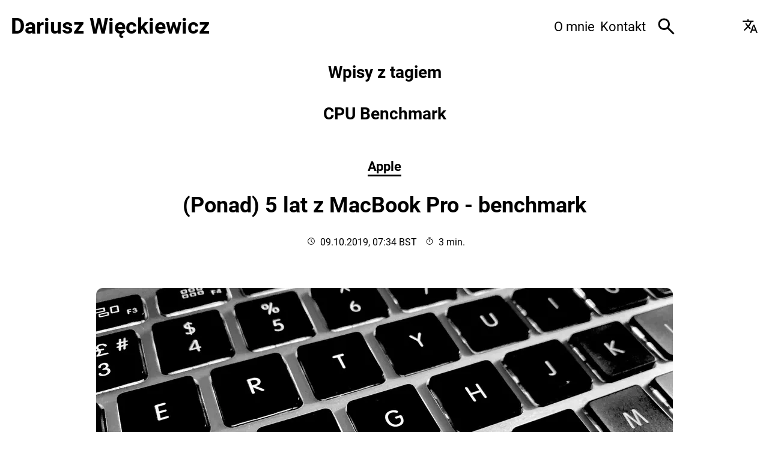

--- FILE ---
content_type: text/html; charset=UTF-8
request_url: https://dariusz.wieckiewicz.org/tag/cpu-benchmark/
body_size: 7302
content:
<!doctype html><html lang=pl-pl xml:lang=pl-pl prefix="og: https://ogp.me/ns#"><head><meta charset=UTF-8><meta name=viewport content="width=device-width,initial-scale=1"><title>Wpisy z tagiem: CPU Benchmark | Dariusz Więckiewicz 🇵🇱</title><script>"serviceWorker"in navigator&&navigator.serviceWorker.register("/sw.js")</script><script type=module defer>
    import { polyfillCountryFlagEmojis } from "https://cdn.skypack.dev/country-flag-emoji-polyfill";
    polyfillCountryFlagEmojis();
  </script><link rel=stylesheet href=/css/style.min.9b3dfa4f37da9988b11cf07e9694b64d5967d73b38bbd3a6a277eb64a30c99f2.css media=all fetchpriority=high><link rel=preload href=/fonts/roboto-v30-latin-ext-regular.woff2 as=font type=font/woff2 crossorigin><link rel=preload href=/fonts/roboto-v30-latin-ext-700.woff2 as=font type=font/woff2 crossorigin><link rel=preload href=/fonts/roboto-v30-latin-ext-italic.woff2 as=font type=font/woff2 crossorigin><meta name=view-transition content="same-origin"><meta name=author content="Dariusz Więckiewicz"><meta name=description content="Lista wpisów na stonie zawierających tag CPU Benchmark, ułatwiające użytkownikom przeglądanie wyselekcjonowanych treści w danym temacie"><link rel=icon href=/svg/dariusz-wieckiewicz-logo.svg type=image/svg+xml><link rel=apple-touch-icon href=/apple-touch-icon.png><link rel=icon href=/favicon-144.png type=image/png><link rel=icon href=/favicon.ico sizes=any><link rel=alternate type=application/rss+xml href=https://dariusz.wieckiewicz.org/index.xml title="Dariusz Więckiewicz 🇵🇱"><link rel=alternate type=application/rss+xml href=https://dariusz.wieckiewicz.org/en/index.xml title="Dariusz Więckiewicz 🇬🇧"><link rel=manifest href=/manifest.webmanifest><meta name=mobile-web-app-capable content="yes"><meta name=apple-mobile-web-app-title content="Dariusz Więckiewicz"><meta name=apple-mobile-web-app-status-bar-style content="black-translucent"><link rel=canonical href=https://dariusz.wieckiewicz.org/tag/cpu-benchmark/><link rel=alternate hreflang=pl-pl href=https://dariusz.wieckiewicz.org/tag/cpu-benchmark/><link rel=alternate href=https://dariusz.wieckiewicz.org/en/language-selector/ hreflang=x-default><meta name=theme-color content="#fff" media="(prefers-color-scheme: light)"><meta name=theme-color content="#212222" media="(prefers-color-scheme: dark)"><meta name=robots content="index, follow"><meta name=generator content="Hugo 0.154.5"><meta property="og:url" content="https://dariusz.wieckiewicz.org/tag/cpu-benchmark/"><meta property="og:site_name" content="Dariusz Więckiewicz 🇵🇱"><meta property="og:title" content="CPU Benchmark"><meta property="og:description" content="Wolny świat, wolne myśly, wolne słowa."><meta property="og:locale" content="pl_pl"><meta property="og:type" content="website"><meta property="og:image" content="https://dariusz.wieckiewicz.org/png/dariusz_wieckiewicz_org_og_image-min.png"><meta property="fb:admins" content="1665893844"><script type=application/ld+json>{"@context":"https://schema.org","@type":"BreadcrumbList","itemListElement":[{"@type":"ListItem","position":1,"name":"Główna","item":"https://dariusz.wieckiewicz.org/"},{"@type":"ListItem","position":2,"name":"CPU Benchmark","item":"https:\/\/dariusz.wieckiewicz.org\/tag\/cpu-benchmark\/"}]}</script><script>let blocked=!1;const ascript=document.createElement("script");ascript.src="https://www.google-analytics.com/g/collect",ascript.onload=function(){blocked=!1;const e=document.createElement("script");e.src="/js/success.js",document.head.appendChild(e)},ascript.onerror=function(){blocked=!0;const e=document.createElement("script");e.src="/js/alternate.js",document.head.appendChild(e)},document.head.appendChild(ascript)</script><script>window.clarity=window.clarity||function(){(window.clarity.q=window.clarity.q||[]).push(arguments)}</script><script async data-delay=https://www.clarity.ms/tag/v2tpmeizhs type=text/javascript crossorigin=anonymous></script></head><body><div><a href=#main class=skip-to-main-content-link>Przejdź do głównej treści</a><header id=header><div class=site-title><a href=/><div class=title><span class=text lang=pl>Dariusz Więckiewicz</span>
<span class=logo><img src=https://dariusz.wieckiewicz.org/svg/dariusz-wieckiewicz-logo.svg alt="Dariusz Więckiewicz" width=48 height=48></span></div></a></div><span class=visuallyhidden>Strona po Polsku</span><div class=site-side><div id=myNav><nav id=main-nav aria-label=Menu><button class=closebtn onclick=closeNav() aria-expanded=false aria-label="Zamknij menu">
&#215;</button><ul role=menu><li role=none><a role=menuitem class=main-nav-link href=/o/>O mnie</a></li><li role=none><a role=menuitem class=main-nav-link href=/kontakt/>Kontakt</a></li></ul></nav></div><a id=search aria-label=Szukaj href=https://dariusz.wieckiewicz.org/szukaj/ title=Szukaj role=button><svg width="1em" height="1em" viewBox="0 -960 960 960" class="icon search-icon"><title>Szukaj</title><path d="M784-120 532-372q-30 24-69 38t-83 14q-109 0-184.5-75.5T120-580t75.5-184.5T380-840t184.5 75.5T640-580q0 44-14 83t-38 69l252 252-56 56zM380-4e2q75 0 127.5-52.5T560-580t-52.5-127.5T380-760t-127.5 52.5T2e2-580t52.5 127.5T380-4e2z"/></svg></a><div class=switchTheme><label class=lightLabel title="Jasny motyw"><input type=radio name=switchTheme value=light id=lightMode aria-label="Wybierz jasny motyw">
<span class=toggle-switch__control></span>
</label><label class=autoLabel title="Tryb automatyczny"><input type=radio name=switchTheme value="light dark" id=autoMode aria-label="Wybierz motyw jasny lub ciemny automatycznie" checked>
<span class=toggle-switch__control></span>
</label><label class=darkLabel title="Ciemny motyw"><input type=radio name=switchTheme value=dark id=darkMode aria-label="Wybierz ciemny motyw">
<span class=toggle-switch__control></span></label></div><script defer src=/js/darkmode-toggle-memory.9cfa2420313a3fa932babc08342cda3a7d37cb3e61f8482e6b96b4b9d301f38a.min.js></script><div id=language><a href="http://translate.google.com/translate?js=n&sl=auto&tl=en&u=https%3a%2f%2fdariusz.wieckiewicz.org%2ftag%2fcpu-benchmark%2f"><svg width="48" height="48" viewBox="0 0 48 48"><title>Translate to English</title><path d="m23.75 44 9.05-24h4.1l9.3 24h-4.35l-2.05-6.3h-9.6L27.85 44zm7.55-9.8h7.1l-3.5-9.7h-.1zM8 38l-2.75-2.75 10.2-10.2q-1.9-2.2-3.375-4.425T9.5 16h4.35q.85 1.65 1.875 3.125t2.325 3.025q2.25-2.35 3.75-4.875T24.35 12H2V8h14V4h4v4h14v4h-5.65q-1.1 3.45-2.925 6.775Q23.6 22.1 20.95 25.1l4.9 4.95-1.5 4.05L18 28z"/></svg>
<span class=visuallyhidden>Translate to English</span></a></div><script>function openNav(){const e=document.getElementById("myNav"),t=document.getElementById("main-nav"),n=document.querySelector(".mobile-button"),s=document.querySelector(".closebtn"),o=document.querySelectorAll(".main-nav-link");e.classList.add("overlay"),t.classList.add("overlay-content"),t.style.display="block",n.setAttribute("aria-expanded","true"),e.style.width="100%",o.forEach(e=>{e.classList.replace("main-nav-link","main-menu-link-mobile")}),s.focus()}function closeNav(){const e=document.getElementById("myNav"),t=document.getElementById("main-nav"),n=document.querySelector(".mobile-button");e.classList.remove("overlay"),t.classList.remove("overlay-content"),t.style.display="none",n.setAttribute("aria-expanded","false"),e.style.width="0%",n.focus()}</script><div id=menu-toggle><button class="menu-toggle mobile-button" onclick=openNav() aria-expanded=false aria-controls=main-nav aria-label="Mobilne menu nawigacyjne">
<svg width="32" height="32" viewBox="0 0 48 48"><title>Otwórz menu</title><path d="M6 36v-3h36v3zm0-10.5v-3h36v3zM6 15v-3h36v3z"/></svg></button></div></div></header><main id=main><div class=archive-tag-outer>Wpisy z tagiem</div><div class=archive-tag><h1>CPU Benchmark</h1></div><div class="article listed"><div class=article-category><span class=visuallyhidden>Wpis w kategorii: Apple</span>
<a class=category-link href=/kategoria/apple/ aria-hidden=true tabindex=-1>Apple</a></div><div class=title><div class=article-title><a href=/5-lat-macbook-pro-benchmark/>(Ponad) 5 lat z MacBook Pro - benchmark</a></div></div><div class=article-meta><div class=date><svg width="14" height="14" viewBox="0 0 48 48"><path d="m31.35 33.65 2.25-2.25-7.95-8V13.35h-3V24.6zM24 44q-4.1.0-7.75-1.575-3.65-1.575-6.375-4.3-2.725-2.725-4.3-6.375T4 24t1.575-7.75q1.575-3.65 4.3-6.375t6.375-4.3T24 4t7.75 1.575 6.375 4.3 4.3 6.375Q44 19.9 44 24t-1.575 7.75-4.3 6.375q-2.725 2.725-6.375 4.3Q28.1 44 24 44zm0-20zm0 17q7 0 12-5t5-12-5-12T24 7t-12 5T7 24t5 12 12 5z"/></svg>
<span class=sr-only>Opublikowano</span>
<time datetime=2019-10-09T07:34:09.000>09.10.2019, 07:34 BST</time></div><div class=readtime><svg width="14" height="14" viewBox="0 0 48 48"><path d="M18 5V2h12v3zm4.5 22.35h3v-11.5h-3zm1.5 16.6q-3.7.0-6.975-1.425Q13.75 41.1 11.3 38.65t-3.875-5.725T6 25.95t1.425-6.975Q8.85 15.7 11.3 13.25q2.45-2.45 5.725-3.875Q20.3 7.95 24 7.95q3.35.0 6.3 1.125t5.25 3.125l2.55-2.55 2.1 2.1-2.55 2.55q1.8 2 3.075 4.85Q42 22 42 25.95q0 3.7-1.425 6.975Q39.15 36.2 36.7 38.65q-2.45 2.45-5.725 3.875Q27.7 43.95 24 43.95zm0-3q6.25.0 10.625-4.375T39 25.95q0-6.25-4.375-10.625T24 10.95t-10.625 4.375T9 25.95t4.375 10.625T24 40.95zM24 26z"/></svg>
<span class=sr-only>Czas czytania</span>
3 min.</div></div><a class=article-title href=/5-lat-macbook-pro-benchmark/><div class=featured-media><picture><source media="(max-width: 480px)" srcset="/images/2019/10/macbook-pro-keyboard-late-2013-ex-min_hu_b010b2143d0dda75.webp 2x,
/images/2019/10/macbook-pro-keyboard-late-2013-ex-min_hu_7b348c2f30e28474.webp" type=image/webp><source media="(max-width: 834px)" srcset="/images/2019/10/macbook-pro-keyboard-late-2013-ex-min_hu_39260a9c1df28d59.webp 2x,
/images/2019/10/macbook-pro-keyboard-late-2013-ex-min_hu_b010b2143d0dda75.webp" type=image/webp><source media="(min-width: 835px)" srcset="/images/2019/10/macbook-pro-keyboard-late-2013-ex-min_hu_39260a9c1df28d59.webp 2x,
/images/2019/10/macbook-pro-keyboard-late-2013-ex-min_hu_b010b2143d0dda75.webp" type=image/webp><img src=/images/2019/10/macbook-pro-keyboard-late-2013-ex-min.jpg alt="(Ponad) 5 lat z MacBook Pro - benchmark" decoding=async width=2048 height=981 loading=eager fetchpriority=high></picture></div></a><div class=article-entry><p>I tak minęło przeszło 5 lat odkąd, przesiadłem się na MacBook Pro (Kwiecie 2014). MBP jest najdłużej posiadanym przeze mnie komputerem w życiu i to nie ze względu na kwotę, która na niego wydałem, ale ze względu na jakość.</p><div class=readmore><a aria-label="Czytaj dalej na temat (Ponad) 5 lat z MacBook Pro - benchmark" href=/5-lat-macbook-pro-benchmark/#Czytaj_dalej>Czytaj dalej<span class=sr-only> na temat (Ponad) 5 lat z MacBook Pro - benchmark</span></a></div></div></div></main><div class=list-of-categories><div id=kategorie class=cat-head>Kategorie</div><ul><li class=category-pill><a href=/kategoria/android/ aria-label="android, ilość wpisów 4"><span class=category-text>android</span>
<span class=post-count>4</span></a></li><li class=category-pill><a href=/kategoria/apple/ aria-label="apple, ilość wpisów 44"><span class=category-text>apple</span>
<span class=post-count>44</span></a></li><li class=category-pill><a href=/kategoria/artyku%C5%82y/ aria-label="artykuły, ilość wpisów 12"><span class=category-text>artykuły</span>
<span class=post-count>12</span></a></li><li class=category-pill><a href=/kategoria/blog/ aria-label="blog, ilość wpisów 100"><span class=category-text>blog</span>
<span class=post-count>100</span></a></li><li class=category-pill><a href=/kategoria/chromeos/ aria-label="chromeos, ilość wpisów 2"><span class=category-text>chromeos</span>
<span class=post-count>2</span></a></li><li class=category-pill><a href=/kategoria/dydaktyka/ aria-label="dydaktyka, ilość wpisów 12"><span class=category-text>dydaktyka</span>
<span class=post-count>12</span></a></li><li class=category-pill><a href=/kategoria/finanse/ aria-label="finanse, ilość wpisów 10"><span class=category-text>finanse</span>
<span class=post-count>10</span></a></li><li class=category-pill><a href=/kategoria/firma/ aria-label="firma, ilość wpisów 1"><span class=category-text>firma</span>
<span class=post-count>1</span></a></li><li class=category-pill><a href=/kategoria/gry/ aria-label="gry, ilość wpisów 3"><span class=category-text>gry</span>
<span class=post-count>3</span></a></li><li class=category-pill><a href=/kategoria/hugo/ aria-label="hugo, ilość wpisów 12"><span class=category-text>hugo</span>
<span class=post-count>12</span></a></li><li class=category-pill><a href=/kategoria/internet/ aria-label="internet, ilość wpisów 18"><span class=category-text>internet</span>
<span class=post-count>18</span></a></li><li class=category-pill><a href=/kategoria/komputery/ aria-label="komputery, ilość wpisów 2"><span class=category-text>komputery</span>
<span class=post-count>2</span></a></li><li class=category-pill><a href=/kategoria/kulinaria/ aria-label="kulinaria, ilość wpisów 15"><span class=category-text>kulinaria</span>
<span class=post-count>15</span></a></li><li class=category-pill><a href=/kategoria/linux/ aria-label="linux, ilość wpisów 8"><span class=category-text>linux</span>
<span class=post-count>8</span></a></li><li class=category-pill><a href=/kategoria/na-luzie/ aria-label="na luzie, ilość wpisów 4"><span class=category-text>na luzie</span>
<span class=post-count>4</span></a></li><li class=category-pill><a href=/kategoria/oprogramowanie/ aria-label="oprogramowanie, ilość wpisów 29"><span class=category-text>oprogramowanie</span>
<span class=post-count>29</span></a></li><li class=category-pill><a href=/kategoria/sprzet/ aria-label="sprzęt, ilość wpisów 32"><span class=category-text>sprzęt</span>
<span class=post-count>32</span></a></li><li class=category-pill><a href=/kategoria/webdev/ aria-label="webdev, ilość wpisów 13"><span class=category-text>webdev</span>
<span class=post-count>13</span></a></li><li class=category-pill><a href=/kategoria/wiersze/ aria-label="wiersze, ilość wpisów 2"><span class=category-text>wiersze</span>
<span class=post-count>2</span></a></li><li class=category-pill><a href=/kategoria/windows/ aria-label="windows, ilość wpisów 31"><span class=category-text>windows</span>
<span class=post-count>31</span></a></li><li class=category-pill><a href=/kategoria/wordpress/ aria-label="wordpress, ilość wpisów 2"><span class=category-text>wordpress</span>
<span class=post-count>2</span></a></li></ul></div><footer id=footer><nav id=footer-nav><a href=/o/>O mnie</a>
<a href=/polityka-cookies/>Polityka cookies</a>
<a href=/tags/>Tagi</a>
<a href=/kontakt/>Kontakt</a></nav><div class=follow-buttons><figure class=github><a title="Zobacz mnie na GitHub" rel="me noreferrer noopener" href=https://github.com/idarek target=_blank><svg width="1em" height="1em" viewBox="0 0 24 24"><path d="M12 0C5.374.0.0 5.373.0 12c0 5.302 3.438 9.8 8.207 11.387.599.111.793-.261.793-.577v-2.234c-3.338.726-4.033-1.416-4.033-1.416-.546-1.387-1.333-1.756-1.333-1.756-1.089-.745.083-.729.083-.729 1.205.084 1.839 1.237 1.839 1.237 1.07 1.834 2.807 1.304 3.492.997.107-.775.418-1.305.762-1.604-2.665-.305-5.467-1.334-5.467-5.931.0-1.311.469-2.381 1.236-3.221-.124-.303-.535-1.524.117-3.176.0.0 1.008-.322 3.301 1.23.957-.266 1.983-.399 3.003-.404 1.02.005 2.047.138 3.006.404 2.291-1.552 3.297-1.23 3.297-1.23.653 1.653.242 2.874.118 3.176.77.84 1.235 1.911 1.235 3.221.0 4.609-2.807 5.624-5.479 5.921.43.372.823 1.102.823 2.222v3.293c0 .319.192.694.801.576C20.566 21.797 24 17.3 24 12c0-6.627-5.373-12-12-12z"/></svg></a><figcaption class=visuallyhidden>Zobacz mnie na GitHub</figcaption></figure><figure class=facebook><a title="Obserwuj mnie na Facebook" rel="me noreferrer noopener" href=https://www.facebook.com/dariusz.wieckiewicz target=_blank><svg width="1em" height="1em" viewBox="0 0 1792 1792"><path d="M1343 12v264h-157q-86 0-116 36t-30 108v189h293l-39 296h-254v759H734V905H479V609h255V391q0-186 104-288.5T1115 0q147 0 228 12z"/></svg></a><figcaption class=visuallyhidden>Obserwuj mnie na Facebook</figcaption></figure><figure class=instagram><a title="Obserwuj mnie na Instagram" rel="me noreferrer noopener" href=https://www.instagram.com/dariusz.wieckiewicz target=_blank><svg width="1em" height="1em" viewBox="0 0 1792 1792"><path d="M1152 896q0-106-75-181t-181-75-181 75-75 181 75 181 181 75 181-75 75-181zm138 0q0 164-115 279t-279 115-279-115-115-279 115-279 279-115 279 115 115 279zm108-410q0 38-27 65t-65 27-65-27-27-65 27-65 65-27 65 27 27 65zM896 266q-7 0-76.5-.5t-105.5.0-96.5 3-103 10T443 297q-50 20-88 58t-58 88q-11 29-18.5 71.5t-10 103-3 96.5.0 105.5.5 76.5-.5 76.5.0 105.5 3 96.5 10 103T297 1349q20 50 58 88t88 58q29 11 71.5 18.5t103 10 96.5 3 105.5.0 76.5-.5 76.5.5 105.5.0 96.5-3 103-10 71.5-18.5q50-20 88-58t58-88q11-29 18.5-71.5t10-103 3-96.5.0-105.5-.5-76.5.5-76.5.0-105.5-3-96.5-10-103T1495 443q-20-50-58-88t-88-58q-29-11-71.5-18.5t-103-10-96.5-3-105.5.0-76.5.5zm768 630q0 229-5 317-10 208-124 322t-322 124q-88 5-317 5t-317-5q-208-10-322-124t-124-322q-5-88-5-317t5-317q10-208 124-322t322-124q88-5 317-5t317 5q208 10 322 124t124 322q5 88 5 317z"/></svg></a><figcaption class=visuallyhidden>Obserwuj mnie na Instagram</figcaption></figure><figure class=threads><a title="Obserwuj mnie na Threads" rel="me noreferrer noopener" href=https://www.threads.net/@dariusz.wieckiewicz target=_blank><svg width="1em" height="1em" viewBox="0 0 960 960"><path d="M404.63 392.13c-11.92-7.93-51.53-35.49-51.53-35.49 33.4-47.88 77.46-66.52 138.36-66.52 43.07.0 79.64 14.52 105.75 42 26.12 27.49 41.02 66.8 44.41 117.07 14.48 6.07 27.85 13.22 39.99 21.4 48.96 33 75.92 82.34 75.92 138.91.0 120.23-98.34 224.67-276.35 224.67-152.84.0-311.63-89.11-311.63-354.45.0-263.83 153.81-353.92 311.2-353.92 72.68.0 243.16 10.76 307.27 222.94l-60.12 15.63C678.33 213.2 574.4 189.14 479.11 189.14c-157.52.0-246.62 96.13-246.62 300.65.0 183.38 99.59 280.8 248.71 280.8 122.68.0 214.15-63.9 214.15-157.44.0-63.66-53.37-94.14-56.1-94.14-10.42 54.62-38.36 146.5-161.01 146.5-71.46.0-133.07-49.47-133.07-114.29.0-92.56 87.61-126.06 156.8-126.06 25.91.0 57.18 1.75 73.46 5.07.0-28.21-23.81-76.49-83.96-76.49-55.15-.01-69.14 17.92-86.84 38.39zm105.8 96.25c-90.13.0-101.79 38.51-101.79 62.7.0 38.86 46.07 51.74 70.65 51.74 45.06.0 91.35-12.52 98.63-107.31-22.85-5.14-39.88-7.13-67.49-7.13z"/></svg></a><figcaption class=visuallyhidden>Obserwuj mnie na Threads</figcaption></figure><figure class=bluesky><a title="Obserwuj mnie na Bluesky" rel="me noreferrer noopener" href=https://bsky.app/profile/dariusz.wieckiewicz.org target=_blank><svg width="1em" height="1em" viewBox="0 0 580 510.68"><path d="M125.72 34.38C192.22 84.3 263.74 185.52 290 239.84c26.26-54.32 97.78-155.54 164.28-205.46 47.98-36.02 125.72-63.89 125.72 24.79.0 17.71-10.16 148.79-16.11 170.07-20.7 73.98-96.14 92.85-163.25 81.43 117.3 19.96 147.14 86.09 82.7 152.22-122.39 125.59-175.91-31.51-189.63-71.77-2.51-7.38-3.69-10.83-3.71-7.9-.02-2.94-1.19.52-3.71 7.9-13.71 40.26-67.23 197.36-189.63 71.77-64.44-66.13-34.6-132.26 82.7-152.22-67.11 11.42-142.55-7.45-163.25-81.43C10.15 207.96.0 76.88.0 59.17.0-29.52 77.74-1.65 125.72 34.38h0z"/></svg></a><figcaption class=visuallyhidden>Obserwuj mnie na Bluesky</figcaption></figure><figure class=mastodon><a title="Obserwuj mnie na Mastodon" rel="me noreferrer noopener" href=https://mastodon.social/@dariusz_wieckiewicz target=_blank><svg width="1em" height="1em" viewBox="0 0 216.4144 232.00976"><path d="M211.80734 139.0875c-3.18125 16.36625-28.4925 34.2775-57.5625 37.74875-15.15875 1.80875-30.08375 3.47125-45.99875 2.74125-26.0275-1.1925-46.565-6.2125-46.565-6.2125.0 2.53375.15625 4.94625.46875 7.2025 3.38375 25.68625 25.47 27.225 46.39125 27.9425 21.11625.7225 39.91875-5.20625 39.91875-5.20625l.8675 19.09s-14.77 7.93125-41.08125 9.39c-14.50875.7975-32.52375-.365-53.50625-5.91875C9.23234 213.82 1.40609 165.31125.20859 116.09125c-.365-14.61375-.14-28.39375-.14-39.91875.0-50.33 32.97625-65.0825 32.97625-65.0825C49.67234 3.45375 78.20359.2425 107.86484.0h.72875c29.66125.2425 58.21125 3.45375 74.8375 11.09.0.0 32.975 14.7525 32.975 65.0825.0.0.41375 37.13375-4.59875 62.915" fill="#3088d4"/><path d="M177.50984 80.077v60.94125h-24.14375v-59.15c0-12.46875-5.24625-18.7975-15.74-18.7975-11.6025.0-17.4175 7.5075-17.4175 22.3525v32.37625H96.20734V85.42325c0-14.845-5.81625-22.3525-17.41875-22.3525-10.49375.0-15.74 6.32875-15.74 18.7975v59.15H38.90484V80.077c0-12.455 3.17125-22.3525 9.54125-29.675 6.56875-7.3225 15.17125-11.07625 25.85-11.07625 12.355.0 21.71125 4.74875 27.8975 14.2475l6.01375 10.08125 6.015-10.08125c6.185-9.49875 15.54125-14.2475 27.8975-14.2475 10.6775.0 19.28 3.75375 25.85 11.07625 6.36875 7.3225 9.54 17.22 9.54 29.675" fill="#fff"/></svg></a><figcaption class=visuallyhidden>Obserwuj mnie na Mastodon</figcaption></figure><figure class=linkedin><a title="Obserwuj mnie na LinkedIn" rel="me noreferrer noopener" href=https://www.linkedin.com/in/wieckiewicz target=_blank><svg width="1em" height="1em" viewBox="0 0 1792 1792"><path d="M477 625v991H147V625h330zm21-306q1 73-50.5 122T312 490h-2q-82 0-132-49t-50-122q0-74 51.5-122.5T314 148t133 48.5T498 319zm1166 729v568h-329v-530q0-105-40.5-164.5T1168 862q-63 0-105.5 34.5T999 982q-11 30-11 81v553H659q2-399 2-647t-1-296l-1-48h329v144h-2q20-32 41-56t56.5-52 87-43.5T1285 602q171 0 275 113.5t104 332.5z"/></svg></a><figcaption class=visuallyhidden>Obserwuj mnie na LinkedIn</figcaption></figure><figure class=rss><a title="Czytaj przez RSS" href=https://dariusz.wieckiewicz.org/index.xml target=_blank rel="noreferrer noopener"><svg width="1em" height="1em" viewBox="0 0 800 800"><path d="M493 652H392c0-134-111-244-244-244V307c189 0 345 156 345 345zm71 0c0-228-188-416-416-416V132c285 0 520 235 520 520z"/><circle cx="219" cy="581" r="71"/></svg></a><figcaption class=visuallyhidden>Czytaj przez RSS</figcaption></figure></div><div id=footer-info class=inner>&copy; 2026 Dariusz Więckiewicz — Est. 2008<br>Dumnie wspierany przez <a href=https://gohugo.io target=_blank rel="nofollow noreferrer">Hugo</a></div><div id=footer-others>Zobacz także:
<a href=https://anna.wieckiewicz.org>anna.wieckiewicz.org</a>, <a href=https://paraplan.com.pl>paraplan.com.pl</a>, <a href=https://turboklinika.com.pl>turboklinika.com.pl</a>, <a href=https://aqua-tech.net.pl>aqua-tech.net.pl</a>, <a href=https://andrewsfasteners.uk>andrewsfasteners.uk</a>, <a href=https://yummyrecipes.uk>yummyrecipes.uk</a>, <a href=https://emiliawardach.com>emiliawardach.com</a>, <a href=https://antybariera.pl>antybariera.pl</a></div></footer><div id=CookieBanner class="cookie-banner js-cookie-banner"><p>Moja strona używa ciasteczka 🍪. Aby dowiedzieć się więcej przeczytaj: <a href=/polityka-cookies/>Polityka Cookies</a>.</p><button class=cookie-btn>Ok!</button></div><script data-delay=/js/cookie.67ccefa24c5531baa54a124f1a1cf51e5bffd9c51256e5bfac1470fcc7aae00d.min.js></script></div></body></html>

--- FILE ---
content_type: image/svg+xml
request_url: https://dariusz.wieckiewicz.org/svg/dariusz-wieckiewicz-logo.svg
body_size: 3629
content:
<?xml version="1.0" encoding="UTF-8"?>
<svg xmlns="http://www.w3.org/2000/svg" viewBox="0 0 1024 1024">
  <defs>
    <style>
      svg { background-color:#137fab; }
      path { fill:#fff; }
    </style>
  </defs>
  <g id="text">
      <path d="M205.66,324.18l-3.24-26a41.23,41.23,0,0,1-12.56,15.64,27.4,27.4,0,0,1-16.5,5.72q-16.4,0-27.25-23.67t-10.86-61.44q0-36.73,12.48-60.15T179,150.88a15.46,15.46,0,0,1,10.6,3.94q4.44,3.93,8.55,13.15,0-20.33-.6-40.93t-1.63-40.93A231.62,231.62,0,0,0,219.34,83q12.65-2.31,27.17-5.89-4.27,44.6-6.49,89.12t-2.23,88.27q0,20.34,1.2,35.2a220.78,220.78,0,0,0,3.76,27.18q-9.23,2-18.54,3.93T205.66,324.18ZM197.8,208.65a17.66,17.66,0,0,0-3.93-2.31,13.22,13.22,0,0,0-3.76-.94q-7.68,0-12.39,6.67T173,230q0,14,5.9,23.41t14.44,9.4a14,14,0,0,0,3.08-.34,13,13,0,0,0,2.9-1q-.34-4.45-1-36.58C198.09,217.94,197.92,212.52,197.8,208.65Z"></path>
      <path d="M320.68,299.91q-11.62,12.3-19.74,17a32.9,32.9,0,0,1-16.66,4.7q-14.36,0-23.5-12.22t-9.14-32.21q0-28,15.63-45.29t42.81-19.48a25.42,25.42,0,0,0-8.63-13.08,22.9,22.9,0,0,0-14.44-4.7,21.81,21.81,0,0,0-6.06.77,14.63,14.63,0,0,0-4.7,2.31,110.16,110.16,0,0,0,3.07-16.92,188.06,188.06,0,0,0,1-20.51V155.5a27.87,27.87,0,0,1,8.2-4.53,30.14,30.14,0,0,1,9.74-1.45q28.71,0,45.55,32t18.88,90.91l1.37,38.46a117.26,117.26,0,0,0-21.62,4.1,128,128,0,0,0-21.11,8.2Zm-.86-22.22a178,178,0,0,0-.85-20.51q-1-10.41-2.91-21.19h-.34q-6.66,0-11.19,7T300,260.77q0,8.55,3.59,13.93t9.4,5.38a10.55,10.55,0,0,0,3.33-.59A13.54,13.54,0,0,0,319.82,277.69Z"></path>
      <path d="M382,318.88q.35-13.85.51-23.07c.12-6.16.18-12,.18-17.61q0-25.63-.77-56.31t-2.48-66.39a185.39,185.39,0,0,0,20.25-3.16A206.2,206.2,0,0,0,419.8,147l.68,21a36.87,36.87,0,0,1,10.26-9.14,22.94,22.94,0,0,1,11.45-3,42.92,42.92,0,0,1,12.05,1.62,43.69,43.69,0,0,1,11.36,5.39,134.22,134.22,0,0,1-5.21,23.24,116.59,116.59,0,0,1-9.14,20.85,38.24,38.24,0,0,0-8.72-3.76,32.08,32.08,0,0,0-8.72-1.2,29,29,0,0,0-4.61.43c-1.71.29-3.65.71-5.81,1.28q.35,14.53.6,27.43t.25,23.67q0,16.75-.34,34.1t-1,35.29a189.54,189.54,0,0,0-20.43-3.68Q392.12,319.22,382,318.88Z"></path>
      <path d="M512.94,76.71l-.34,45.81-40.68,1.36q-.35-6.5-.85-17.6-1-21.36-1.54-28.88Zm-38.79,240.8v-3.25q.68-40.15.68-58.44,0-30.07-.85-56.06t-2.23-47.51l41.53-4.44q1,34.35,1.54,69.81t.51,72.21v29.39q-7.35-1-14.52-1.54t-14.53-.51c-3.31,0-5.81,0-7.52.08S475.51,317.4,474.15,317.51Z"></path>
      <path d="M602.49,321.27l-2.39-21.7q-7,11.44-14.7,17.17a26.52,26.52,0,0,1-16.06,5.73q-16.41,0-24-20.77t-7.61-65.37q0-17.09,1.45-37.51t4.53-45.37c1.6,0,3.16,0,4.7.08s3.28.09,5.21.09a92,92,0,0,0,13.25-1,155.43,155.43,0,0,0,15.29-3.07q-2.55,25.13-3.84,46.57T577,232.75q0,15,2.82,21.19t9.31,6.15a11.48,11.48,0,0,0,4.36-.86,18.37,18.37,0,0,0,4.36-2.56l.17-102.2q7.51-1,13.33-1.45c3.87-.28,7.35-.43,10.42-.43q3.93,0,12.48.69h1.88V308.79Z"></path>
      <path d="M719,192.93l-3.5-.6a23.68,23.68,0,0,0-3.84-.43c-3.76,0-6.64,1.06-8.63,3.16s-3,5.1-3,9q0,6.67,9.66,29.4t9.66,39.31q0,24.78-16,40.07t-43.84,16.83q-1.71-13.32-4.27-24.6A132.57,132.57,0,0,0,649,284.53q11.28,0,16.83-4.7t5.55-14.1q0-8.88-8.37-31.53t-8.37-36.15q0-22,16.57-35.46t43.92-13.41c.91,0,1.85,0,2.82.08s2.48.26,4.53.6q.51,5.64.6,8.29t.09,5a116.83,116.83,0,0,1-1,15.72A83.65,83.65,0,0,1,719,192.93Z"></path>
      <path d="M729.3,318.37,763.82,201l-30.42.68L739,157.55q8,.69,17,1t19.74.34q8.55,0,18.63-.26t21.19-.77q-6.84,21.2-14.44,50.67t-16.32,68.62c.57.11,1.37.23,2.39.34q5,.35,6.67.34a79.22,79.22,0,0,0,19.65-2.05q7.86-2.06,11.28-6L812.18,316a119,119,0,0,1-17.68,3.51,155.33,155.33,0,0,1-18.72,1.11q-6.15,0-21.62-.94T729.3,318.37Z"></path>
      <path d="M840.21,277q12.64.86,37.94,1.54a.66.66,0,0,1,.51.17,53.26,53.26,0,0,1,2.57,9.65,61.76,61.76,0,0,1,.85,10.17q0,3.07-.43,7.52t-2,13.5l-39.14-2.73V315q.69-11.44.69-16.75,0-5.64-.26-10.94T840.21,277Z"></path>
      <path d="M140.83,399.83q2.8.33,6,.56c2.09.15,4.34.22,6.73.22,1.95,0,3.86-.05,5.73-.17s3.71-.24,5.5-.39q-1.45,14.71-2.07,24.26t-.62,16.84q0,14,2.08,21t6.45,6.9a4.92,4.92,0,0,0,2.25-.56,13.35,13.35,0,0,0,2.58-1.79,94.7,94.7,0,0,1-1.12-9.83c-.22-3.48-.34-7.17-.34-11.06,0-.68,0-2.62.12-5.84q.55-20.32.56-39.31a75.41,75.41,0,0,0,7.58.79c2.65.15,5.52.22,8.59.22,2.17,0,3.8,0,4.88-.05s2.12-.1,3.09-.17q-1.12,8.19-1.68,19.31t-.56,24.15q0,12.92,1.46,18.64t4.71,5.73q3.48,0,5.34-7.36t1.85-21.62q0-6.74-.73-16.28t-2.08-20.78q6.18-1.23,11.91-2.92a91.92,91.92,0,0,0,10.89-3.93,186.25,186.25,0,0,1,2.42,18.87q.84,10.44.84,23.36,0,32.46-9.38,52.62t-23.53,20.15a14.77,14.77,0,0,1-10.44-4.21q-4.5-4.22-7.08-12.18-5.16,7.07-9,10a13,13,0,0,1-7.92,2.92q-13,0-20-18.36t-7-52.73q0-9.54.51-18.81T140.83,399.83Z"></path>
      <path d="M270.43,349.62l-.22,30.1-26.73.9q-.22-4.26-.56-11.57-.67-14-1-19ZM244.94,507.86v-2.13q.45-26.39.45-38.41,0-19.77-.56-36.84t-1.46-31.22l27.29-2.92q.68,22.57,1,45.88t.33,47.45V509q-4.83-.67-9.54-1t-9.55-.33c-2.17,0-3.82,0-4.94.05S245.84,507.79,244.94,507.86Z"></path>
      <path d="M345.68,475c0,.9.11,2.6.33,5.11s.34,4.32.34,5.44q0,3.71-.34,7.58c-.22,2.59-.6,5.45-1.12,8.6a34.35,34.35,0,0,1-11.06,6.51,38.92,38.92,0,0,1-13.08,2.13q-16.74,0-26.4-14t-9.65-38.85q0-26.06,11.28-44t26.23-17.91q12.68,0,20,15.78T351,457.21q-8.1,3-16.74,5.62t-18.08,4.71c.82,4.35,2.42,7.62,4.77,9.83a13,13,0,0,0,9.27,3.31,24.46,24.46,0,0,0,8.53-1.4A20.66,20.66,0,0,0,345.68,475ZM313,448.23c2.24-.38,4.43-.84,6.57-1.41s4.21-1.21,6.23-2q-.12-10-1.69-14.88t-4.71-4.89q-2.92,0-4.89,3.93a23.27,23.27,0,0,0-2,10.34c0,.45.05,1.68.17,3.7S312.92,446.81,313,448.23Z"></path>
      <path d="M410.48,482.82q-.45,4.71-.68,7.52c-.15,1.88-.22,3.56-.22,5.06,0,1.05,0,2.17.11,3.37s.19,2.73.34,4.6a19.7,19.7,0,0,1-7.64,6.63,23.11,23.11,0,0,1-10.22,2.24q-13.92,0-23.19-14.88t-9.27-38q0-26.28,10.9-43.52t27.06-17.24a20.56,20.56,0,0,1,8.48,1.63,15.05,15.05,0,0,1,6,4.77q-1.91,6.86-3.14,13.65a119.05,119.05,0,0,0-1.69,13.53,18.26,18.26,0,0,0-3.54-2.81,6.83,6.83,0,0,0-3.2-.67q-6.51,0-10.5,7.52t-4,20.33q0,12.12,5.67,20.44t13.42,8.31a6.44,6.44,0,0,0,5.28-2.47Z"></path>
      <path d="M423.39,507c.08-1.27.15-3.06.23-5.39q.67-21.78.67-31.22,0-42.78-.39-74.74t-1.18-48l29.87-6.29q-.9,13.94-1.35,35.1t-.45,52.73v22.57q4.83-1.68,9-14.15t7.86-35.94c1.27-.22,2.6-.39,4-.5s2.71-.17,4-.17a33.06,33.06,0,0,1,9.77,1.35,24.52,24.52,0,0,1,8,4.15l-.45,2q-9.89,44.82-16.4,52,5.83,5.83,11,16.85a189.11,189.11,0,0,1,10,28,76,76,0,0,1-13.75,4.55,63.65,63.65,0,0,1-13.87,1.51q-7.53-25.83-11.12-33.07t-7.3-7.24h-.68q0,10.22.45,19t1.35,16.23Z"></path>
      <path d="M529.74,349.62l-.22,30.1-26.73.9q-.23-4.26-.56-11.57-.68-14-1-19ZM504.25,507.86v-2.13q.45-26.39.45-38.41,0-19.77-.56-36.84t-1.46-31.22L530,396.34q.67,22.57,1,45.88t.34,47.45V509q-4.83-.67-9.55-1c-3.14-.22-6.33-.33-9.55-.33-2.17,0-3.81,0-4.94.05S505.15,507.79,504.25,507.86Z"></path>
      <path d="M605,475c0,.9.11,2.6.34,5.11s.33,4.32.33,5.44q0,3.71-.33,7.58c-.23,2.59-.61,5.45-1.13,8.6a34.35,34.35,0,0,1-11.06,6.51,38.92,38.92,0,0,1-13.08,2.13q-16.74,0-26.39-14T544,457.44q0-26.06,11.28-44t26.23-17.91q12.69,0,20,15.78t8.71,45.87q-8.09,3-16.74,5.62t-18.08,4.71q1.24,6.52,4.77,9.83a13,13,0,0,0,9.27,3.31,24.56,24.56,0,0,0,8.54-1.4A20.72,20.72,0,0,0,605,475Zm-32.68-26.73c2.24-.38,4.43-.84,6.57-1.41s4.21-1.21,6.23-2c-.07-6.66-.64-11.62-1.68-14.88s-2.63-4.89-4.72-4.89-3.58,1.31-4.89,3.93a23.27,23.27,0,0,0-2,10.34c0,.45,0,1.68.17,3.7S572.23,446.81,572.31,448.23Z"></path>
      <path d="M621.05,399.83q2.81.33,6,.56t6.74.22c1.94,0,3.85-.05,5.73-.17s3.7-.24,5.5-.39q-1.46,14.71-2.08,24.26t-.62,16.84q0,14,2.08,21t6.46,6.9a4.86,4.86,0,0,0,2.24-.56,13.69,13.69,0,0,0,2.59-1.79,94.62,94.62,0,0,1-1.13-9.83q-.33-5.22-.33-11.06c0-.68,0-2.62.11-5.84q.56-20.32.56-39.31a75.72,75.72,0,0,0,7.58.79q4,.23,8.59.22c2.17,0,3.8,0,4.89-.05s2.11-.1,3.09-.17q-1.12,8.19-1.69,19.31t-.56,24.15q0,12.92,1.46,18.64t4.72,5.73q3.48,0,5.33-7.36t1.86-21.62q0-6.74-.74-16.28t-2.07-20.78q6.16-1.23,11.9-2.92a92.73,92.73,0,0,0,10.9-3.93,186.42,186.42,0,0,1,2.41,18.87q.84,10.44.84,23.36,0,32.46-9.38,52.62t-23.52,20.15A14.81,14.81,0,0,1,670,507.13q-4.49-4.22-7.07-12.18-5.18,7.07-9,10a13.06,13.06,0,0,1-7.92,2.92q-13,0-20-18.36t-7-52.73q0-9.54.5-18.81T621.05,399.83Z"></path>
      <path d="M750.65,349.62l-.23,30.1-26.73.9q-.23-4.26-.56-11.57-.68-14-1-19Zm-25.5,158.24v-2.13q.45-26.39.45-38.41,0-19.77-.56-36.84t-1.46-31.22l27.29-2.92q.68,22.57,1,45.88t.34,47.45V509q-4.83-.67-9.55-1t-9.54-.33c-2.17,0-3.82,0-4.94.05S726.05,507.79,725.15,507.86Z"></path>
      <path d="M815.67,482.82q-.45,4.71-.67,7.52c-.15,1.88-.23,3.56-.23,5.06,0,1.05,0,2.17.12,3.37s.18,2.73.33,4.6a19.67,19.67,0,0,1-7.63,6.63,23.14,23.14,0,0,1-10.22,2.24q-13.93,0-23.2-14.88t-9.26-38q0-26.28,10.89-43.52t27.07-17.24a20.59,20.59,0,0,1,8.48,1.63,15.12,15.12,0,0,1,6,4.77c-1.28,4.57-2.32,9.12-3.15,13.65a121.32,121.32,0,0,0-1.68,13.53,18.26,18.26,0,0,0-3.54-2.81,6.86,6.86,0,0,0-3.2-.67q-6.51,0-10.5,7.52t-4,20.33q0,12.12,5.67,20.44t13.42,8.31a6.84,6.84,0,0,0,3-.62A6.7,6.7,0,0,0,815.67,482.82Z"></path>
      <path d="M824.54,508.42l22.69-77.15-20,.45,3.71-29c3.51.3,7.24.52,11.17.67s8.25.22,13,.22q5.61,0,12.24-.16t13.93-.51q-4.5,13.92-9.49,33.3T861,481.36c.38.07.9.15,1.58.22,2.17.15,3.63.23,4.38.23a52,52,0,0,0,12.91-1.35q5.16-1.35,7.41-3.93L879,506.85a76.83,76.83,0,0,1-11.62,2.3,101.34,101.34,0,0,1-12.3.73q-4,0-14.21-.61T824.54,508.42Z"></path>
      <path d="M202.48,767.34q21.68,1.47,65,2.64a1.23,1.23,0,0,1,.88.29,92.43,92.43,0,0,1,4.39,16.56,103.73,103.73,0,0,1,1.47,17.43q0,5.26-.74,12.89t-3.37,23.14l-67.09-4.68v-3.23q1.17-19.62,1.18-28.71,0-9.66-.44-18.75T202.48,767.34Z"></path>
      <path d="M397.3,546.45q34,0,56,41.45t22,108q0,63.57-23.44,104.3t-59.17,40.72q-38.39,0-61.82-39.7T307.36,695.27q0-64.74,26.08-106.78T397.3,546.45Zm16.12,152.34q0-20.81-6.16-32.08t-17.87-11.28q-10.26,0-15.82,11.28T368,699.38q0,21.09,5.42,31.2t16.84,10.1q11.13,0,17.14-10.69T413.42,698.79Z"></path>
      <path d="M507.17,839.12q.58-23.73.87-39.55t.3-30.17q0-43.95-1.32-96.54T502.77,559a314.6,314.6,0,0,0,34.72-5.42,352.65,352.65,0,0,0,34.42-9.22l1.17,36q8.5-10.54,17.58-15.67a39.25,39.25,0,0,1,19.63-5.13A73.61,73.61,0,0,1,631,562.41a75.15,75.15,0,0,1,19.48,9.23,230.28,230.28,0,0,1-8.94,39.85,199.71,199.71,0,0,1-15.67,35.74,65.41,65.41,0,0,0-14.94-6.45,55.51,55.51,0,0,0-14.94-2,49.44,49.44,0,0,0-7.91.73q-4.39.74-10,2.2.59,24.9,1,47t.44,40.58q0,28.71-.59,58.45t-1.75,60.49a324.8,324.8,0,0,0-35-6.29Q524.45,839.71,507.17,839.12Z"></path>
      <path d="M798.08,583.65a58.76,58.76,0,0,1,15.68-12.3,42.94,42.94,0,0,1,17.43-5,172.72,172.72,0,0,0,5.57,28.71,140,140,0,0,0,10,25.19q-6.75,5.58-13.33,10.26a137.83,137.83,0,0,1-14.21,8.79q2.34,11.41,3.51,20.21a121.28,121.28,0,0,1,1.18,15.82q0,48.93-22.86,80t-58,31.06c-2.55,0-4.4,0-5.57-.15a27.88,27.88,0,0,1-3.22-.44A265.06,265.06,0,0,1,813,911.19l-60.65,27.54a239.73,239.73,0,0,0-39.7-74,232.94,232.94,0,0,0-62.84-54.93l31.35-57.72a121.75,121.75,0,0,1-16.7-37.06,172.46,172.46,0,0,1-5.57-45q0-55.08,23.73-89.65T743,545.86a55,55,0,0,1,31.93,9.67Q789,565.19,798.08,583.65Zm-77.34,87.6q0,14.94,5.86,23T743,702.31q11.13,0,17.57-8.35T767,671.25q0-13.77-6.89-22.85T743,639.32q-9.68,0-16,8.93T720.74,671.25Z"></path>
  </g>
</svg>